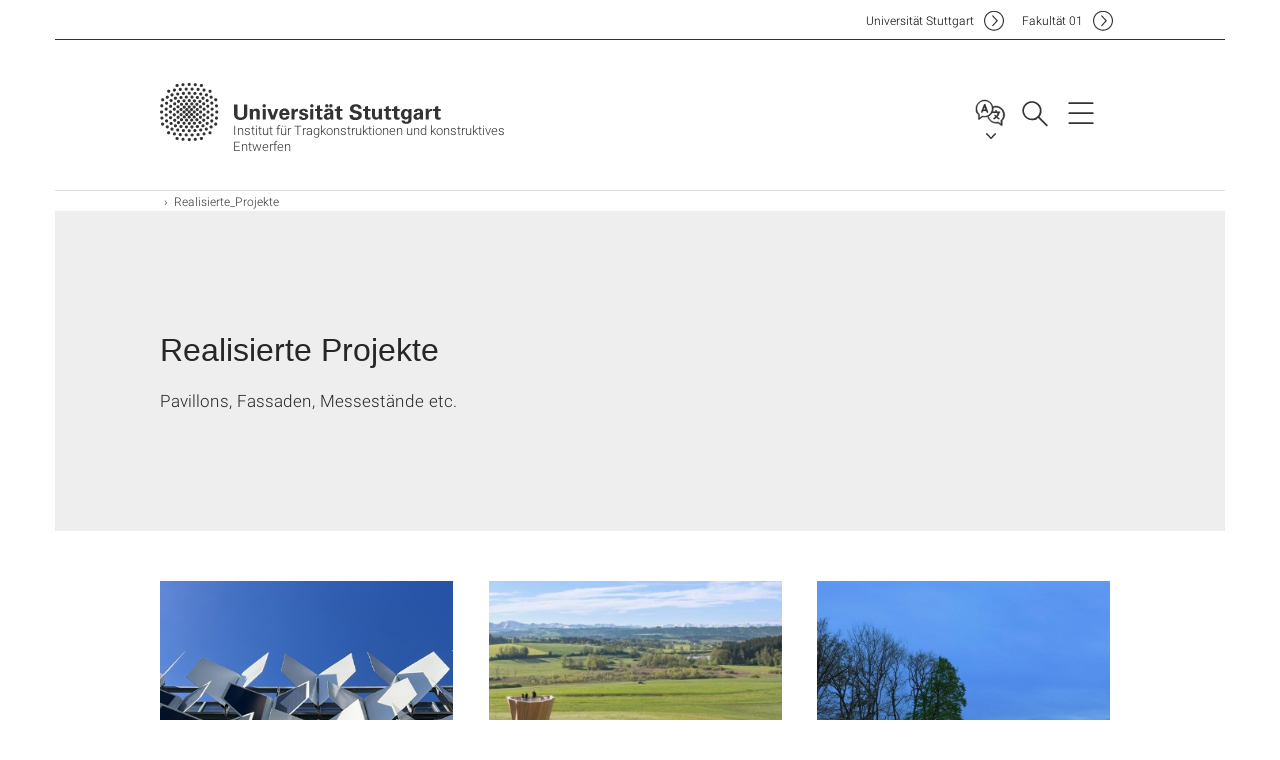

--- FILE ---
content_type: text/html;charset=UTF-8
request_url: https://www.itke.uni-stuttgart.de/de/forschung/realisierte_projekte/
body_size: 64788
content:
<!DOCTYPE html>
<!--[if lt IE 7]>      <html lang="de" class="no-js lt-ie9 lt-ie8 lt-ie7"> <![endif]-->
<!--[if IE 7]>         <html lang="de" class="no-js lt-ie9 lt-ie8"> <![endif]-->
<!--[if IE 8]>         <html lang="de" class="no-js lt-ie9"> <![endif]-->
<!--[if gt IE 8]><!-->


<!--
===================== version="0.1.29" =====================
-->

<html lang="de" class="no-js"> <!--<![endif]-->

<head>

<!-- start metadata (_metadata.hbs) -->
	<meta charset="UTF-8">
	<meta http-equiv="X-UA-Compatible" content="IE=edge"/>
	<meta name="creator" content="TIK" />
	<meta name="Publisher" content="Universität Stuttgart - TIK" />
	<meta name="Copyright" content="Universität Stuttgart" />
	<meta name="Content-language" content="de" />
	<meta name="Page-type" content="Bildungseinrichtung" />
	<meta name="viewport" content="width=device-width, initial-scale=1.0, shrink-to-fit=no"/>
	<meta name="robots" content="index, follow" />
	<meta name="system" content="20.0.18" />
	<meta name="template" content="3.0" />
	<meta name="Description" content="Pavillons, Fassaden, Messestände etc."/>	
	<meta name="og:title" content="Realisierte Projekte | Institut für Tragkonstruktionen und konstruktives Entwerfen | Universität Stuttgart" />
	<meta name="og:description" content="Pavillons, Fassaden, Messestände etc. "/>
	<title>Realisierte Projekte | Institut für Tragkonstruktionen und konstruktives Entwerfen | Universität Stuttgart</title><!-- Ende metadata -->


<!-- Styles-Einbindung (_styles.hbs) -->
	<link rel="apple-touch-icon" sizes="180x180" href="/system/modules/de.stuttgart.uni.v3.basics/resources/favicons/apple-touch-icon.png">
            <link rel="icon" type="image/png" sizes="32x32" href="/system/modules/de.stuttgart.uni.v3.basics/resources/favicons/favicon-32x32.png">
            <link rel="icon" type="image/png" sizes="16x16" href="/system/modules/de.stuttgart.uni.v3.basics/resources/favicons/favicon-16x16.png">
            <link rel="manifest" href="/system/modules/de.stuttgart.uni.v3.basics/resources/favicons/site.webmanifest">
            <link rel="mask-icon" href="/system/modules/de.stuttgart.uni.v3.basics/resources/favicons/safari-pinned-tab.svg" color="#ffffff">
            <meta name="msapplication-TileColor" content="#ffffff">
            <meta name="theme-color" content="#ffffff">
		
<link rel="stylesheet" href="/system/modules/de.stuttgart.uni.v3.basics/resources/css/styles.css" type="text/css" >
<link rel="stylesheet" href="/system/modules/de.stuttgart.uni.v3.basics/resources/css/tik.css" type="text/css" >
<link rel="stylesheet" href="/system/modules/de.stuttgart.uni.v3.basics/resources/css/jquery-ui/jquery-ui-1.11.4.min.css" type="text/css" >
<link rel="stylesheet" href="/system/modules/de.stuttgart.uni.v3.basics/resources/css/fancybox/jquery.fancybox357.min.css" type="text/css" >
<link rel="stylesheet" href="/system/modules/de.stuttgart.uni.v3.basics/resources/css/linkgruppen/linkgruppen.css" type="text/css" >
<link rel="stylesheet" href="/system/modules/de.stuttgart.uni.v3.basics/resources/css/areateaser-bildkacheln.css" type="text/css" >
<link rel="stylesheet" href="/system/modules/de.stuttgart.uni.v3.basics/resources/css/footer/footer.css" type="text/css" ><!-- Ende Styles-Einbindung -->

	<!-- Scripts
	================================================== --> 
	
	
<script src="/system/modules/de.stuttgart.uni.v3.basics/resources/js/bootstrap.js"></script>
<script src="/system/modules/de.stuttgart.uni.v3.basics/resources/js/aperto-bootstrap-ie-workaround.js"></script>
<script src="/system/modules/de.stuttgart.uni.v3.basics/resources/js/tik.js"></script>
<script src="/system/modules/de.stuttgart.uni.v3.basics/resources/js/jquery-ui/jquery-ui-1.11.4.min.js"></script>
<script src="/system/modules/de.stuttgart.uni.filters/resources/js/filters.js"></script>
<script src="/system/modules/de.stuttgart.uni.v3.basics/resources/js/fancybox/jquery.fancybox357.min.js"></script>
<script src="/system/modules/de.stuttgart.uni.v3.basics/resources/js/tippy-popper/popper.min.js"></script>
<script src="/system/modules/de.stuttgart.uni.v3.basics/resources/js/tippy-popper/tippy.min.js"></script>
<script src="/system/modules/de.stuttgart.uni.v3.zsb/resources/videointerview/js/dash.all.min.js"></script><style>
		.page-wrap > #page-complete > .container-fluid > .row > div > .row > .col-xs-12,
		.page-wrap > #page-complete > .container-fluid > .row > div > .row > .col-sm-12,
		.page-wrap > #page-complete > .container-fluid > .row > div > .row > .col-md-12,
		.page-wrap > #page-complete > .container-fluid > .row > div > .row > .col-lg-12,
		.page-wrap > #page-complete > .container > .row > div > .row > .col-xs-12,
		.page-wrap > #page-complete > .container > .row > div > .row > .col-sm-12,
		.page-wrap > #page-complete > .container > .row > div > .row > .col-md-12,
		.page-wrap > #page-complete > .container > .row > div > .row > .col-lg-12 {
			padding: 0;
		}
	</style>
</head>

<body class=" is-no-detailpage  is-not-editmode t30-light lang-de lightgrey-regular">

<!--googleoff: snippet-->
	
	<!-- start skiplinks (_skiplinks.hbs)-->
	<div class="skip">
		<ul>
			<li><a href="#main">zum Inhalt springen</a></li>
			<li><a href="#footer">zum Footer springen</a></li>
		</ul>
	</div>
	<!-- end skiplinks -->

	<!--googleon: snippet-->
	<div  id="header" ><div class="header" data-id="id-63399f66">
      <span data-anchor id="id-63399f66"></span>
              <!-- start header (_header.hbs) -->
              <header class="b-page-header is-subidentity" data-headercontroller="">
                <div class="container">
                  <div class="container-inner">
                    <div class="row">
                      <a class="b-logo" href="https://www.itke.uni-stuttgart.de/de/">
                        <!--[if gt IE 8]><!-->
                          <img class="logo-rectangle" src="/system/modules/de.stuttgart.uni.v3.basics/resources/img/svg/logo-de.svg" alt="Logo: Universität Stuttgart - zur Startseite" />
                        <img class="logo-rectangle-inverted" src="/system/modules/de.stuttgart.uni.v3.basics/resources/img/svg/logo-inverted-de.svg" alt="Logo: Universität Stuttgart - zur Startseite" />
                        <!--<![endif]-->
                        <!--[if lt IE 9]>
                        <img class="logo-rectangle" src="/system/modules/de.stuttgart.uni.v3.basics/resources/img/png/logo-de.png" alt="Logo: Universität Stuttgart - zur Startseite" />
                        <img class="logo-rectangle-inverted" src="/system/modules/de.stuttgart.uni.v3.basics/resources/img/svg/logo-inverted-de.png" alt="Logo: Universität Stuttgart - zur Startseite" />
                        <![endif]-->

                        <span  class="subidentity fontsize-xs">Institut für Tragkonstruktionen und konstruktives Entwerfen</span>
                        </a>
                      <div class="header-box">

                        <div class="mainidentity">
                              <div class="container-inner">
                                <a href="https://www.uni-stuttgart.de/">Uni<span class="hideonmobile">versität Stuttgart </span></a>
                                <a href="https://www.f01.uni-stuttgart.de/">F<span class="hideonmobile">akultät </span>01</a></div>
                            </div>
                            <div class="language">
                          <div class="language-box">
                            <span id="language-menu-title" data-tippy-content="Sprache dieser Seite" data-tippy-placement="left">Sprache dieser Seite</span>

                            <ul id="language-menu-options" aria-labelledby="language-menu-title" role="menu">
                                <li class="current-language"><strong><abbr data-tippy-content="Aktuelle Sprache: Deutsch" data-tippy-placement="left">de</abbr></strong></li>
                                          <li><a id="localelink" href="https://www.itke.uni-stuttgart.de/research/built-projects/" lang="en"><abbr data-tippy-content="Change language: AmericanEnglish" data-tippy-placement="left">en</abbr></a></li></ul>
                            </div>
                        </div>
                        <div id="search" class="search">
                          <button aria-controls="search-box" aria-expanded="false" data-href="#search-box" data-tippy-content="Suche" data-tippy-placement="left"><span>Suche</span>
                          </button>
                        </div>
                        <div class="nav-button">
								<button class="lines-button" aria-controls="main-nav" aria-expanded="false" data-href="#b-page-nav" data-tippy-content="Hauptnavigationspunkte" data-tippy-placement="left">
									<span class="lines">Hauptnavigationspunkte</span>
								</button>
							</div>
						<div class="login-main-desktop"></div>
                      </div>
                    </div>
                  </div>
                </div>
                <!-- Start Suche (_search.hbs) -->
                <div class="search-box js-visible" id="search-box" aria-hidden="true">
                  <h2>Suche</h2>
                  <div class="container" role="tabpanel">
                    <div class="search-box-inner">
                      <form action="https://www.itke.uni-stuttgart.de/search/">
                        <fieldset>
                          <div class="form-label col-sm-12">
                            <label for="global-search">Suche</label>
                            <input type="search" name="q" placeholder="Suche nach Themen, Personen ..." id="global-search" class="autosuggest" />
                          </div>
                          <div class="button">
                            <input aria-label="Starte Suche" type="submit" value="suchen">
                          </div>
                        </fieldset>
                        <input type="hidden" name="lq" value="" />
                        <input type="hidden" name="reloaded" value=""/>                       
                        <input type="hidden" name="restriction" value="false"/>
                        </form>
                    </div>
                  </div>
                </div>
                <!-- Ende Suche -->
                <div class="login-main-mobile js-visible" aria-hidden="false"></div>
                <!-- Ende Login -->
              </header>
              <!-- Ende header -->

              <div class="b-page-nav is-subidentity" id="main-nav" aria-hidden="true">
                <div class="container">
                  <div class="container-inner">
                    <div class="fixed-wrapper">
                      <a class="backto" href="#">zurück</a>
                      <div class="location" aria-hidden="true">
                        <ul>
                          <li class="on"><span></span></li>
                            <li><span></span></li>
                          <li><span></span></li>
                          <li><span></span></li>
                          <li><span></span></li>
                        </ul>
                      </div>
                    </div>

                    <div class="scroll-wrapper">
                      <nav class="main-navigation" aria-label="Haupt-Navigation">
                        <div class="menu-group-box" >
                          <div class="menu-box" data-level="show-level-0">
                            <div class="viewbox" style="position:relative;">
                              <div class="wrapper" style="width: 100%; height: 100%;">
                                <ul class="menu level-0 active-list" id="level-0-0" style="display: block;" aria-expanded="true">
	<li><a href="https://www.itke.uni-stuttgart.de/de/kontakt/">Kontakt</a></li>
	<li><a href="https://www.itke.uni-stuttgart.de/de/publikationen/">Publikationen</a></li>
</ul>
<!-- Navigation: 5.46 µs --></div>

                            </div>
                          </div>
                        </div>
                      </nav>
                      <a href="#closeNavigation" class="close-nav">Navigation schließen</a>
                      </div>

                  </div><!-- container-inner -->
                </div><!--  container -->
              </div></div>
    <script type="module">
      
      import Login from '/system/modules/de.stuttgart.uni.v3.basics/resources/js/login.mjs'
      new Login("de", "", "", "", "", "", "", "", "", true).init()
    </script>
  </div><div id="wrapper" class="is-subidentity">
		<div id="content">
			<main id="main" class="r-main">
				<div class="main__wrapper" data-js-id="container">
                    <noscript>
                        <div class="alert alert-danger">Für die volle Funktionalität dieser Site ist JavaScript notwendig. Hier finden Sie eine <a href="https://enablejavascript.co/" target="_blank">Anleitung zum Aktivieren von JavaScript in Ihrem Browser</a>.</div></noscript>
					<!-- Start Segment -->
					<div class="segment is-border-top">
							<div class="container">
								<div class="container-inner">
									<div class="row">
										<div class="col-md-12">
											<!-- Start Breadcrumb (_breadcrumb.hbs) -->
											<nav class="b-breadscroller--default" data-css="b-breadscroller" data-js-module="breadscroller" aria-label="breadcrumb">
													<!--googleoff: snippet-->
													<h2 class="breadscroller__headline">Position innerhalb des Seitenbaumes</h2>
													<div class="breadscroller__controls" data-js-atom="breadscroller-controls">
														<button class="breadscroller__controls-btn is-back" data-js-atom="breadscroller-controls-back">
															<span>Seitenpfad nach links schieben</span>
														</button>
														<button class="breadscroller__controls-btn is-forward" data-js-atom="breadscroller-controls-forward">
															<span>Seitenpfad nach rechts schieben</span>
														</button>
													</div>
													<!--googleon: snippet-->
													<div class="breadscroller__content" data-js-atom="breadscroller-container">
														<ol class="breadscroller__list" data-js-atom="breadscroller-list">

															<li class="breadscroller__list-item">
																				<a href="https://www.itke.uni-stuttgart.de/de/" class="breadscroller__list-element">Start</a>
																			</li>
																		<li class="breadscroller__list-item">
																							<span class="breadscroller__list-element is-active">Realisierte_Projekte</span>
																						</li>
																					</ol>
													</div>
												</nav>	
												<!-- Ende Breadcrumb -->
											<!-- Breadcrumb: 252 µs --></div>
									</div>
								</div><!--  container-inner -->
							</div><!-- container -->
						</div>
					<!-- End Segment -->

					<div  id="intro" ><div class="introbox pgelement image-element" style="margin-bottom: 30px;" data-id="id-8331dc4a">
			<span data-anchor id="id-8331dc4a"></span>
							
							<div class="segment is-bg-blue intro-regular intro-lightgrey ">
								<div class="container">
									<div class="container-inner">
										<div class="row">
											<div class="c-intro-teaser--default  " data-css="c-intro-teaser">
												<div class="intro-teaser__wrapper">
													<div class="intro-teaser__content col-md-9 col-sm-8 col-xs-12">
														<div class="reverse-order">
															<h1  class="intro-teaser__headline">Realisierte Projekte</h1>
															</div>
														<p >
																Pavillons, Fassaden, Messestände etc.</p>
															</div>
													</div>
											</div>
										</div>
									</div>
								</div>
							</div></div>
	</div><div  id="page-complete" ><div>
		<div class="segment colsfullwidth  ">
  <div class="container "><div class="col-md-12 oc-container-column" ><div class="storyteaser dynamic_linkgroups" style="margin-bottom: 30px;" data-id="id-2abbe0ee">
						<span data-anchor="" id="id-2abbe0ee"></span>
				
				<div id="2abbe0ee" class="container linkgruppe">

					<div class="container-inner">

						<style>
						@media (min-width: 992px) {
							.linkgruppe .row.flexrow > .flexcol.col-sm-6.col-md-12.picture--left {
								width: 100%;
							}
							.linkgruppe .st_extended.col-sm-6.col-md-12.picture--left [data-css="c-story-teaser"] {
								position: relative;
								width: 100%;
								height: 300px;
								margin-bottom: 50px;
							}
							.linkgruppe .st_extended.col-sm-6.col-md-12.picture--left [data-css="c-story-teaser"]::after {
								content: '';
								display: block;
								width: 80%;
								height: 1px;
								position: relative;
								left: 10%;
								bottom: -20px;
								background-color: #DDDDDD;
							}
							.linkgruppe .st_extended.col-sm-6.col-md-12.picture--left [data-css="c-story-teaser"] .story-teaser__link {
								width: 100%;
								height: 300px;
								display: flex;
								flex-wrap: wrap;
							}
							.linkgruppe .st_extended.col-sm-6.col-md-12.picture--left [data-css="c-story-teaser"] .story-teaser__link:hover {
								background: #EEEEEE;
							}
							.linkgruppe .st_extended.col-sm-6.col-md-12.picture--left [data-css="c-story-teaser"] .story-teaser__link:hover .story-teaser__content {
								background: transparent;
							}
							.linkgruppe .st_extended.col-sm-6.col-md-12.picture--left .story-teaser__figure {
								width: 280px;
								height: 280px;
							}
							.linkgruppe .st_extended.col-sm-6.col-md-12.picture--left .c-figure--story-teaser img {
								position: relative;
								top: 10px;
								left: 10px;
								max-width: 280px;
								max-height: 280px;
							}
							.linkgruppe .st_extended.col-sm-6.col-md-12.picture--left.ar4x3 .c-figure--story-teaser img {
								max-height: 210px;
								top: 45px;
								left: 35px;
							}
							.linkgruppe .st_extended.col-sm-6.col-md-12.picture--left .story-teaser__content {
								position: relative;
								width: calc(100% - 280px - 110px);
								height: auto;
								left: 0;
								margin: auto 30px auto 60px;
								vertical-align: middle;
								background-color: transparent;
								color: #323232;
								border-radius: 0;
							}
							.linkgruppe .st_extended.col-sm-6.col-md-12.picture--left .story-teaser__content h3 {
								text-decoration: underline;
							}
							.linkgruppe .st_extended.col-sm-6.col-md-12.picture--left .story-teaser__content h3, 
							.linkgruppe .st_extended.col-sm-6.col-md-12.picture--left .story-teaser__content p {
								position: relative;
								width: unset;
								height: unset;
								left: 0;
								top: 0;
								transform: none;
								text-align: left;
								color: #323232;
							}
							.linkgruppe .st_extended.col-sm-6.col-md-12.picture--left .story-teaser__link:hover .story-teaser__content p {
								text-decoration: underline;
							}
						}
						</style>

						<div class="row flexrow">

							<div class="col-xs-12 col-sm-6 col-md-4 st_extended flexcol squared">
											<div class="b-teaser ">
												<div class="teaser__wrapper">
													<div class="teaser-box" data-css="c-story-teaser">
												<a href="https://www.itke.uni-stuttgart.de/de/forschung/realisierte_projekte/flectoline_fassade/" class="story-teaser__link dl-kacheln">
													<div class="story-teaser__figure">
														<figure class="c-figure--story-teaser">
															<div>
																<picture class="c-picture" data-css="c-picture">
	<img src="https://www.itke.uni-stuttgart.de/.content/fotostrecken_v3/FlectoLine_Slider_Intro/Flectoline_Facade_002_slider.jpg?__scale=w:370,h:370,cx:198,cy:0,cw:563,ch:563" style=""  alt=""/>
</picture>
</div>
														</figure>
													</div>
													<div class="story-teaser__content">
														<h3 class="story-teaser__headline dl-kacheln">
															FlectoLine-Fassade, Freiburg, 2024</h3>
														</div>
												</a>
											</div></div>
											</div>
										</div>
									<div class="col-xs-12 col-sm-6 col-md-4 st_extended flexcol squared">
											<div class="b-teaser ">
												<div class="teaser__wrapper">
													<div class="teaser-box" data-css="c-story-teaser">
												<a href="https://www.itke.uni-stuttgart.de/de/forschung/realisierte_projekte/wangen-turm/" class="story-teaser__link dl-kacheln">
													<div class="story-teaser__figure">
														<figure class="c-figure--story-teaser">
															<div>
																<picture class="c-picture" data-css="c-picture">
	<img src="https://www.itke.uni-stuttgart.de/.content/fotostrecken_v3/WangenTower_Intro/WangenTower_Intro.jpg?__scale=w:370,h:370,cx:197,cy:0,cw:683,ch:683" style=""  alt=""/>
</picture>
</div>
														</figure>
													</div>
													<div class="story-teaser__content">
														<h3 class="story-teaser__headline dl-kacheln">
															Wangen-Turm, Landesgartenschau Wangen im Allgäu, 2024</h3>
														</div>
												</a>
											</div></div>
											</div>
										</div>
									<div class="col-xs-12 col-sm-6 col-md-4 st_extended flexcol squared">
											<div class="b-teaser ">
												<div class="teaser__wrapper">
													<div class="teaser-box" data-css="c-story-teaser">
												<a href="https://www.itke.uni-stuttgart.de/de/forschung/realisierte_projekte/hybrid-flachs-pavillon/" class="story-teaser__link dl-kacheln">
													<div class="story-teaser__figure">
														<figure class="c-figure--story-teaser">
															<div>
																<picture class="c-picture" data-css="c-picture">
	<img src="https://www.itke.uni-stuttgart.de/.content/fotostrecken_v3/HybridFlaxPavilion_Intro/Hybrid_Flax-Pavilion_Intro.jpg?__scale=w:370,h:370,cx:387,cy:0,cw:1218,ch:1218" style=""  alt=""/>
</picture>
</div>
														</figure>
													</div>
													<div class="story-teaser__content">
														<h3 class="story-teaser__headline dl-kacheln">
															Hybrid-Flachs-Pavillon, Wangen im Allgäu, 2024</h3>
														</div>
												</a>
											</div></div>
											</div>
										</div>
									<div class="col-xs-12 col-sm-6 col-md-4 st_extended flexcol squared">
											<div class="b-teaser ">
												<div class="teaser__wrapper">
													<div class="teaser-box" data-css="c-story-teaser">
												<a href="https://www.itke.uni-stuttgart.de/de/forschung/realisierte_projekte/livmats-bionische-schale/" class="story-teaser__link dl-kacheln">
													<div class="story-teaser__figure">
														<figure class="c-figure--story-teaser">
															<div>
																<picture class="c-picture" data-css="c-picture">
	<img src="https://www.itke.uni-stuttgart.de/.content/fotostrecken_v3/ICD-ITKE-FIT2023_van_Grachten/ICD_ITKE-FIT2023_CvdG_01.jpg?__scale=w:370,h:370,cx:253,cy:0,cw:1013,ch:1013" style=""  alt=""/>
</picture>
</div>
														</figure>
													</div>
													<div class="story-teaser__content">
														<h3 class="story-teaser__headline dl-kacheln">
															livMatS Bionische Schale, Freiburg, 2023</h3>
														</div>
												</a>
											</div></div>
											</div>
										</div>
									<div class="col-xs-12 col-sm-6 col-md-4 st_extended flexcol squared">
											<div class="b-teaser ">
												<div class="teaser__wrapper">
													<div class="teaser-box" data-css="c-story-teaser">
												<a href="https://www.itke.uni-stuttgart.de/de/forschung/realisierte_projekte/biomat_time_space_existence_de/" class="story-teaser__link dl-kacheln">
													<div class="story-teaser__figure">
														<figure class="c-figure--story-teaser">
															<div>
																<picture class="c-picture" data-css="c-picture">
	<img src="https://www.itke.uni-stuttgart.de/.content/fotostrecken_v3/BioMat_Time_Space_Existence/VeniceBiennial2023_ECC_BioMat-4.jpg?__scale=w:370,h:370,cx:640,cy:0,cw:2560,ch:2560" style=""  alt=""/>
</picture>
</div>
														</figure>
													</div>
													<div class="story-teaser__content">
														<h3 class="story-teaser__headline dl-kacheln">
															BioMat bei TIME SPACE EXISTENCE, Venedig, 2023</h3>
														</div>
												</a>
											</div></div>
											</div>
										</div>
									<div class="col-xs-12 col-sm-6 col-md-4 st_extended flexcol squared">
											<div class="b-teaser ">
												<div class="teaser__wrapper">
													<div class="teaser-box" data-css="c-story-teaser">
												<a href="https://www.itke.uni-stuttgart.de/de/forschung/realisierte_projekte/living-prototypes/" class="story-teaser__link dl-kacheln">
													<div class="story-teaser__figure">
														<figure class="c-figure--story-teaser">
															<div>
																<picture class="c-picture" data-css="c-picture">
	<img src="https://www.itke.uni-stuttgart.de/.content/fotostrecken_v3/Living_Prototypes_2/IMG_4943.jpg?__scale=w:370,h:370,cx:250,cy:0,cw:1500,ch:1500" style=""  alt=""/>
</picture>
</div>
														</figure>
													</div>
													<div class="story-teaser__content">
														<h3 class="story-teaser__headline dl-kacheln">
															Living Prototypes 2022</h3>
														</div>
												</a>
											</div></div>
											</div>
										</div>
									<div class="col-xs-12 col-sm-6 col-md-4 st_extended flexcol squared">
											<div class="b-teaser ">
												<div class="teaser__wrapper">
													<div class="teaser-box" data-css="c-story-teaser">
												<a href="https://www.itke.uni-stuttgart.de/de/forschung/realisierte_projekte/bamx-pavillon/" class="story-teaser__link dl-kacheln">
													<div class="story-teaser__figure">
														<figure class="c-figure--story-teaser">
															<div>
																<picture class="c-picture" data-css="c-picture">
	<img src="https://www.itke.uni-stuttgart.de/.content/fotostrecken_v3/BAM_X_Pavilion_2/1W0A9861-copy.JPG?__scale=w:370,h:370,cx:333,cy:0,cw:1333,ch:1333" style=""  alt=""/>
</picture>
</div>
														</figure>
													</div>
													<div class="story-teaser__content">
														<h3 class="story-teaser__headline dl-kacheln">
															BamX! Pavillon, EPFL Lausanne, 2022</h3>
														</div>
												</a>
											</div></div>
											</div>
										</div>
									<div class="col-xs-12 col-sm-6 col-md-4 st_extended flexcol squared">
											<div class="b-teaser ">
												<div class="teaser__wrapper">
													<div class="teaser-box" data-css="c-story-teaser">
												<a href="https://www.itke.uni-stuttgart.de/de/forschung/realisierte_projekte/fibrous-tectonics/" class="story-teaser__link dl-kacheln">
													<div class="story-teaser__figure">
														<figure class="c-figure--story-teaser">
															<div>
																<picture class="c-picture" data-css="c-picture">
	<img src="https://www.itke.uni-stuttgart.de/.content/fotostrecken_v3/Fibrous_Tectonics_Rom/MAXXI-1.jpg?__scale=w:370,h:370,cx:300,cy:0,cw:1200,ch:1200" style=""  alt=""/>
</picture>
</div>
														</figure>
													</div>
													<div class="story-teaser__content">
														<h3 class="story-teaser__headline dl-kacheln">
															Fibrous Tectonics 2022</h3>
														</div>
												</a>
											</div></div>
											</div>
										</div>
									<div class="col-xs-12 col-sm-6 col-md-4 st_extended flexcol squared">
											<div class="b-teaser ">
												<div class="teaser__wrapper">
													<div class="teaser-box" data-css="c-story-teaser">
												<a href="https://www.itke.uni-stuttgart.de/de/forschung/realisierte_projekte/biomat-pavillon-2021-leichtpro-schale/" class="story-teaser__link dl-kacheln">
													<div class="story-teaser__figure">
														<figure class="c-figure--story-teaser">
															<div>
																<picture class="c-picture" data-css="c-picture">
	<img src="https://www.itke.uni-stuttgart.de/.content/fotostrecken_v3/BioMat-Pavilion-2021/1_BioMat-Pavilion-2021_1.jpg?__scale=w:370,h:370,cx:337,cy:0,cw:1325,ch:1325" style=""  alt=""/>
</picture>
</div>
														</figure>
													</div>
													<div class="story-teaser__content">
														<h3 class="story-teaser__headline dl-kacheln">
															BioMat-Pavillon 2021: LeichtPro-Schale</h3>
														</div>
												</a>
											</div></div>
											</div>
										</div>
									<div class="col-xs-12 col-sm-6 col-md-4 st_extended flexcol squared">
											<div class="b-teaser ">
												<div class="teaser__wrapper">
													<div class="teaser-box" data-css="c-story-teaser">
												<a href="https://www.itke.uni-stuttgart.de/de/forschung/realisierte_projekte/maison-fibre-2021/" class="story-teaser__link dl-kacheln">
													<div class="story-teaser__figure">
														<figure class="c-figure--story-teaser">
															<div>
																<picture class="c-picture" data-css="c-picture">
	<img src="https://www.itke.uni-stuttgart.de/.content/fotostrecken_v3/Maison_Fibre_2021_ICD_ITKE_IntCDC_News/MaisonFibre_Photo_31_Exterior_04_4_3.jpg?__scale=w:370,h:370,cx:250,cy:0,cw:1500,ch:1500" style=""  alt=""/>
</picture>
</div>
														</figure>
													</div>
													<div class="story-teaser__content">
														<h3 class="story-teaser__headline dl-kacheln">
															Maison Fibre 2021</h3>
														</div>
												</a>
											</div></div>
											</div>
										</div>
									<div class="col-xs-12 col-sm-6 col-md-4 st_extended flexcol squared">
											<div class="b-teaser ">
												<div class="teaser__wrapper">
													<div class="teaser-box" data-css="c-story-teaser">
												<a href="https://www.itke.uni-stuttgart.de/de/forschung/realisierte_projekte/biomat-mockup-2020/" class="story-teaser__link dl-kacheln">
													<div class="story-teaser__figure">
														<figure class="c-figure--story-teaser">
															<div>
																<picture class="c-picture" data-css="c-picture">
	<img src="https://www.itke.uni-stuttgart.de/.content/fotostrecken_v3/BioMat_Mockup_2020/_MG_9815-Edit-min_copyright_BioMat_ITKE_University_of_Stuttgart.jpg?__scale=w:370,h:370,cx:333,cy:0,cw:1333,ch:1333" style=""  alt=""/>
</picture>
</div>
														</figure>
													</div>
													<div class="story-teaser__content">
														<h3 class="story-teaser__headline dl-kacheln">
															BioMat Flat to Spatial Mockup 2020</h3>
														</div>
												</a>
											</div></div>
											</div>
										</div>
									<div class="col-xs-12 col-sm-6 col-md-4 st_extended flexcol squared">
											<div class="b-teaser ">
												<div class="teaser__wrapper">
													<div class="teaser-box" data-css="c-story-teaser">
												<a href="https://www.itke.uni-stuttgart.de/de/forschung/realisierte_projekte/tailored-biocomposite-mock-up-2019/" class="story-teaser__link dl-kacheln">
													<div class="story-teaser__figure">
														<figure class="c-figure--story-teaser">
															<div>
																<picture class="c-picture" data-css="c-picture">
	<img src="https://www.itke.uni-stuttgart.de/img/gallery/Tailored-Biocomposite/1.jpg?__scale=w:370,h:370,cx:336,cy:0,cw:1328,ch:1328" style=""  alt=""/>
</picture>
</div>
														</figure>
													</div>
													<div class="story-teaser__content">
														<h3 class="story-teaser__headline dl-kacheln">
															Maßgeschneidertes Biokomposit-Mock-up 2019</h3>
														</div>
												</a>
											</div></div>
											</div>
										</div>
									<div class="col-xs-12 col-sm-6 col-md-4 st_extended flexcol squared">
											<div class="b-teaser ">
												<div class="teaser__wrapper">
													<div class="teaser-box" data-css="c-story-teaser">
												<a href="https://www.itke.uni-stuttgart.de/de/forschung/realisierte_projekte/urbach-tower/" class="story-teaser__link dl-kacheln">
													<div class="story-teaser__figure">
														<figure class="c-figure--story-teaser">
															<div>
																<picture class="c-picture" data-css="c-picture">
	<img src="https://www.itke.uni-stuttgart.de/img/gallery/URBACH/ICD_ITKE/URBACH_TOWER_Photos_04.jpg?__scale=w:370,h:370,cx:437,cy:0,cw:1125,ch:1125" style=""  alt=""/>
</picture>
</div>
														</figure>
													</div>
													<div class="story-teaser__content">
														<h3 class="story-teaser__headline dl-kacheln">
															Urbachturm</h3>
														</div>
												</a>
											</div></div>
											</div>
										</div>
									<div class="col-xs-12 col-sm-6 col-md-4 st_extended flexcol squared">
											<div class="b-teaser ">
												<div class="teaser__wrapper">
													<div class="teaser-box" data-css="c-story-teaser">
												<a href="https://www.itke.uni-stuttgart.de/de/forschung/realisierte_projekte/buga-wood-pavilion-2019/" class="story-teaser__link dl-kacheln">
													<div class="story-teaser__figure">
														<figure class="c-figure--story-teaser">
															<div>
																<picture class="c-picture" data-css="c-picture">
	<img src="https://www.itke.uni-stuttgart.de/img/gallery/BUGA_Wood/01_BUGA_Wood_Pavilion_c_ICD_ITKE.jpg?__scale=w:370,h:370,cx:266,cy:0,cw:1067,ch:1067" style=""  alt=""/>
</picture>
</div>
														</figure>
													</div>
													<div class="story-teaser__content">
														<h3 class="story-teaser__headline dl-kacheln">
															BUGA Holzpavillon 2019</h3>
														</div>
												</a>
											</div></div>
											</div>
										</div>
									<div class="col-xs-12 col-sm-6 col-md-4 st_extended flexcol squared">
											<div class="b-teaser ">
												<div class="teaser__wrapper">
													<div class="teaser-box" data-css="c-story-teaser">
												<a href="https://www.itke.uni-stuttgart.de/de/forschung/realisierte_projekte/buga-fibre-pavilion-2019/" class="story-teaser__link dl-kacheln">
													<div class="story-teaser__figure">
														<figure class="c-figure--story-teaser">
															<div>
																<picture class="c-picture" data-css="c-picture">
	<img src="https://www.itke.uni-stuttgart.de/img/gallery/BUGA_Fibre/ICD_ITKE/ICD-ITKE_BugaFiber2019_06.jpg?__scale=w:370,h:370,cx:266,cy:0,cw:1067,ch:1067" style=""  alt=""/>
</picture>
</div>
														</figure>
													</div>
													<div class="story-teaser__content">
														<h3 class="story-teaser__headline dl-kacheln">
															BUGA Faserpavillon 2019</h3>
														</div>
												</a>
											</div></div>
											</div>
										</div>
									<div class="col-xs-12 col-sm-6 col-md-4 st_extended flexcol squared">
											<div class="b-teaser ">
												<div class="teaser__wrapper">
													<div class="teaser-box" data-css="c-story-teaser">
												<a href="https://www.itke.uni-stuttgart.de/de/forschung/realisierte_projekte/fibre-facade-prototype/" class="story-teaser__link dl-kacheln">
													<div class="story-teaser__figure">
														<figure class="c-figure--story-teaser">
															<div>
																<picture class="c-picture" data-css="c-picture">
	<img src="https://www.itke.uni-stuttgart.de/img/gallery/Fibre_Facade/01-Completed-Fibre-Facade_1200_1048.jpg?__scale=w:370,h:370,cx:76,cy:0,cw:1048,ch:1048" style=""  alt=""/>
</picture>
</div>
														</figure>
													</div>
													<div class="story-teaser__content">
														<h3 class="story-teaser__headline dl-kacheln">
															Faserfassade</h3>
														</div>
												</a>
											</div></div>
											</div>
										</div>
									<div class="col-xs-12 col-sm-6 col-md-4 st_extended flexcol squared">
											<div class="b-teaser ">
												<div class="teaser__wrapper">
													<div class="teaser-box" data-css="c-story-teaser">
												<a href="https://www.itke.uni-stuttgart.de/de/forschung/realisierte_projekte/computational-bamboo-iaac/" class="story-teaser__link dl-kacheln">
													<div class="story-teaser__figure">
														<figure class="c-figure--story-teaser">
															<div>
																<picture class="c-picture" data-css="c-picture">
	<img src="https://www.itke.uni-stuttgart.de/img/gallery/Computational_Bamboo_2018/ComputationalBamboo_06_800_450.jpg?__scale=w:370,h:370,cx:175,cy:0,cw:450,ch:450" style=""  alt=""/>
</picture>
</div>
														</figure>
													</div>
													<div class="story-teaser__content">
														<h3 class="story-teaser__headline dl-kacheln">
															Computerbasierter Bambus IAAC</h3>
														</div>
												</a>
											</div></div>
											</div>
										</div>
									<div class="col-xs-12 col-sm-6 col-md-4 st_extended flexcol squared">
											<div class="b-teaser ">
												<div class="teaser__wrapper">
													<div class="teaser-box" data-css="c-story-teaser">
												<a href="https://www.itke.uni-stuttgart.de/de/forschung/realisierte_projekte/biocomposites-experimental-pavilion-/" class="story-teaser__link dl-kacheln">
													<div class="story-teaser__figure">
														<figure class="c-figure--story-teaser">
															<div>
																<picture class="c-picture" data-css="c-picture">
	<img src="https://www.itke.uni-stuttgart.de/img/gallery/Biocomposites-Experimental-Pavilion-/Photos_Kristina/_DSC0682.jpg?__scale=w:370,h:370,cx:332,cy:0,cw:1335,ch:1335" style=""  alt=""/>
</picture>
</div>
														</figure>
													</div>
													<div class="story-teaser__content">
														<h3 class="story-teaser__headline dl-kacheln">
															Experimenteller Pavillon aus Biokompositen 2018</h3>
														</div>
												</a>
											</div></div>
											</div>
										</div>
									<div class="col-xs-12 col-sm-6 col-md-4 st_extended flexcol squared">
											<div class="b-teaser ">
												<div class="teaser__wrapper">
													<div class="teaser-box" data-css="c-story-teaser">
												<a href="https://www.itke.uni-stuttgart.de/de/forschung/realisierte_projekte/green-walls-in-urban-environment/" class="story-teaser__link dl-kacheln">
													<div class="story-teaser__figure">
														<figure class="c-figure--story-teaser">
															<div>
																<picture class="c-picture" data-css="c-picture">
	<img src="https://www.itke.uni-stuttgart.de/img/gallery/GREEN_WALLS/ITKE/DSC5298_1.jpg?__scale=w:370,h:370,cx:250,cy:0,cw:1000,ch:1000" style=""  alt=""/>
</picture>
</div>
														</figure>
													</div>
													<div class="story-teaser__content">
														<h3 class="story-teaser__headline dl-kacheln">
															Grüne Wände</h3>
														</div>
												</a>
											</div></div>
											</div>
										</div>
									<div class="col-xs-12 col-sm-6 col-md-4 st_extended flexcol squared">
											<div class="b-teaser ">
												<div class="teaser__wrapper">
													<div class="teaser-box" data-css="c-story-teaser">
												<a href="https://www.itke.uni-stuttgart.de/de/forschung/realisierte_projekte/flectofold-demonstrator/" class="story-teaser__link dl-kacheln">
													<div class="story-teaser__figure">
														<figure class="c-figure--story-teaser">
															<div>
																<picture class="c-picture" data-css="c-picture">
	<img src="https://www.itke.uni-stuttgart.de/img/gallery/Flectofold/FlectoFold_20180629_Demonstrator_04_web.jpg?__scale=w:370,h:370,cx:200,cy:0,cw:800,ch:800" style=""  alt=""/>
</picture>
</div>
														</figure>
													</div>
													<div class="story-teaser__content">
														<h3 class="story-teaser__headline dl-kacheln">
															FLECTOFOLD Demonstrator</h3>
														</div>
												</a>
											</div></div>
											</div>
										</div>
									<div class="col-xs-12 col-sm-6 col-md-4 st_extended flexcol squared">
											<div class="b-teaser ">
												<div class="teaser__wrapper">
													<div class="teaser-box" data-css="c-story-teaser">
												<a href="https://www.itke.uni-stuttgart.de/de/forschung/realisierte_projekte/elytra-filament-pavilion-vitra-campus/" class="story-teaser__link dl-kacheln">
													<div class="story-teaser__figure">
														<figure class="c-figure--story-teaser">
															<div>
																<picture class="c-picture" data-css="c-picture">
	<img src="https://www.itke.uni-stuttgart.de/img/gallery/Vitra_Elytra/Com_Vitra_VitraCampus_Air_Project_C-JulienLanoo_2017021120250-copy.jpg?__scale=w:370,h:370,cx:216,cy:0,cw:867,ch:867" style=""  alt=""/>
</picture>
</div>
														</figure>
													</div>
													<div class="story-teaser__content">
														<h3 class="story-teaser__headline dl-kacheln">
															Elytra Faserpavillon, Vitra Campus 2017</h3>
														</div>
												</a>
											</div></div>
											</div>
										</div>
									<div class="col-xs-12 col-sm-6 col-md-4 st_extended flexcol squared">
											<div class="b-teaser ">
												<div class="teaser__wrapper">
													<div class="teaser-box" data-css="c-story-teaser">
												<a href="https://www.itke.uni-stuttgart.de/de/forschung/realisierte_projekte/elytra-filament-pavilionvictoria-and-albert-museum-london-2016/" class="story-teaser__link dl-kacheln">
													<div class="story-teaser__figure">
														<figure class="c-figure--story-teaser">
															<div>
																<picture class="c-picture" data-css="c-picture">
	<img src="https://www.itke.uni-stuttgart.de/img/gallery/V_AND_A/Halbe/RH2456-0054-1.jpg?__scale=w:370,h:370,cx:200,cy:0,cw:1190,ch:1190" style=""  alt=""/>
</picture>
</div>
														</figure>
													</div>
													<div class="story-teaser__content">
														<h3 class="story-teaser__headline dl-kacheln">
															Elytra Faserpavillon, Victoria and Albert Museum, London 2016</h3>
														</div>
												</a>
											</div></div>
											</div>
										</div>
									<div class="col-xs-12 col-sm-6 col-md-4 st_extended flexcol squared">
											<div class="b-teaser ">
												<div class="teaser__wrapper">
													<div class="teaser-box" data-css="c-story-teaser">
												<a href="https://www.itke.uni-stuttgart.de/de/forschung/realisierte_projekte/bend9/" class="story-teaser__link dl-kacheln">
													<div class="story-teaser__figure">
														<figure class="c-figure--story-teaser">
															<div>
																<picture class="c-picture" data-css="c-picture">
	<img src="https://www.itke.uni-stuttgart.de/img/gallery/Bend9/2280-B9_IMG_09_kl.jpg?__scale=w:370,h:370,cx:100,cy:0,cw:399,ch:399" style=""  alt=""/>
</picture>
</div>
														</figure>
													</div>
													<div class="story-teaser__content">
														<h3 class="story-teaser__headline dl-kacheln">
															Bend9 Biegeaktives Design an Pier 9, San Francisco</h3>
														</div>
												</a>
											</div></div>
											</div>
										</div>
									<div class="col-xs-12 col-sm-6 col-md-4 st_extended flexcol squared">
											<div class="b-teaser ">
												<div class="teaser__wrapper">
													<div class="teaser-box" data-css="c-story-teaser">
												<a href="https://www.itke.uni-stuttgart.de/de/forschung/realisierte_projekte/fairstand/" class="story-teaser__link dl-kacheln">
													<div class="story-teaser__figure">
														<figure class="c-figure--story-teaser">
															<div>
																<picture class="c-picture" data-css="c-picture">
	<img src="https://www.itke.uni-stuttgart.de/img/gallery/Fairstand/UNI_HanoverMesse_20160426_0025.jpg?__scale=w:370,h:370,cx:243,cy:0,cw:1000,ch:1000" style=""  alt=""/>
</picture>
</div>
														</figure>
													</div>
													<div class="story-teaser__content">
														<h3 class="story-teaser__headline dl-kacheln">
															Messestand der Universität Stuttgart, Hannover Messe 2015</h3>
														</div>
												</a>
											</div></div>
											</div>
										</div>
									<div class="col-xs-12 col-sm-6 col-md-4 st_extended flexcol squared">
											<div class="b-teaser ">
												<div class="teaser__wrapper">
													<div class="teaser-box" data-css="c-story-teaser">
												<a href="https://www.itke.uni-stuttgart.de/de/forschung/realisierte_projekte/exhibit-on-glsstec-2014/" class="story-teaser__link dl-kacheln">
													<div class="story-teaser__figure">
														<figure class="c-figure--story-teaser">
															<div>
																<picture class="c-picture" data-css="c-picture">
	<img src="https://www.itke.uni-stuttgart.de/img/gallery/Exhibit_glasstec_2014/2156-exhibition_2_web.jpg?__scale=w:370,h:370,cx:0,cy:48,cw:503,ch:503" style=""  alt=""/>
</picture>
</div>
														</figure>
													</div>
													<div class="story-teaser__content">
														<h3 class="story-teaser__headline dl-kacheln">
															Ausstellungsstück auf der Glasstec, Düsseldorf 2014</h3>
														</div>
												</a>
											</div></div>
											</div>
										</div>
									<div class="col-xs-12 col-sm-6 col-md-4 st_extended flexcol squared">
											<div class="b-teaser ">
												<div class="teaser__wrapper">
													<div class="teaser-box" data-css="c-story-teaser">
												<a href="https://www.itke.uni-stuttgart.de/de/forschung/realisierte_projekte/landesgartenschau-exhibition-hall-2014/" class="story-teaser__link dl-kacheln">
													<div class="story-teaser__figure">
														<figure class="c-figure--story-teaser">
															<div>
																<picture class="c-picture" data-css="c-picture">
	<img src="https://www.itke.uni-stuttgart.de/img/gallery/LAGA/ICD_ITKE/folie36.jpg?__scale=w:370,h:370,cx:100,cy:0,cw:600,ch:600" style=""  alt=""/>
</picture>
</div>
														</figure>
													</div>
													<div class="story-teaser__content">
														<h3 class="story-teaser__headline dl-kacheln">
															Ausstellungspavillon auf der Landesgartenschau 2014</h3>
														</div>
												</a>
											</div></div>
											</div>
										</div>
									<div class="col-xs-12 col-sm-6 col-md-4 st_extended flexcol squared">
											<div class="b-teaser ">
												<div class="teaser__wrapper">
													<div class="teaser-box" data-css="c-story-teaser">
												<a href="https://www.itke.uni-stuttgart.de/de/forschung/realisierte_projekte/arbo-skin/" class="story-teaser__link dl-kacheln">
													<div class="story-teaser__figure">
														<figure class="c-figure--story-teaser">
															<div>
																<picture class="c-picture" data-css="c-picture">
	<img src="https://www.itke.uni-stuttgart.de/img/gallery/ArboSkin/ArboSkin-Bioplastics-Facade-Mock-Up-by-ITKE_sq.jpg?__scale=w:370,h:370,cx:0,cy:0,cw:468,ch:468" style=""  alt=""/>
</picture>
</div>
														</figure>
													</div>
													<div class="story-teaser__content">
														<h3 class="story-teaser__headline dl-kacheln">
															ArboSkin, Stuttgart 2013</h3>
														</div>
												</a>
											</div></div>
											</div>
										</div>
									<div class="col-xs-12 col-sm-6 col-md-4 st_extended flexcol squared">
											<div class="b-teaser ">
												<div class="teaser__wrapper">
													<div class="teaser-box" data-css="c-story-teaser">
												<a href="https://www.itke.uni-stuttgart.de/de/forschung/realisierte_projekte/moss-module/" class="story-teaser__link dl-kacheln">
													<div class="story-teaser__figure">
														<figure class="c-figure--story-teaser">
															<div>
																<picture class="c-picture" data-css="c-picture">
	<img src="https://www.itke.uni-stuttgart.de/img/gallery/Moosmodul/2004-DSC_0033-bb.jpg?__scale=w:370,h:370,cx:25,cy:0,cw:520,ch:520" style=""  alt=""/>
</picture>
</div>
														</figure>
													</div>
													<div class="story-teaser__content">
														<h3 class="story-teaser__headline dl-kacheln">
															Biokunststoff-Moos-Modul, Messestand, HannoverMesse 2013</h3>
														</div>
												</a>
											</div></div>
											</div>
										</div>
									<div class="col-xs-12 col-sm-6 col-md-4 st_extended flexcol squared">
											<div class="b-teaser ">
												<div class="teaser__wrapper">
													<div class="teaser-box" data-css="c-story-teaser">
												<a href="https://www.itke.uni-stuttgart.de/de/forschung/realisierte_projekte/binding-active-membrane-structur/" class="story-teaser__link dl-kacheln">
													<div class="story-teaser__figure">
														<figure class="c-figure--story-teaser">
															<div>
																<picture class="c-picture" data-css="c-picture">
	<img src="https://www.itke.uni-stuttgart.de/img/gallery/Bending_Active_Membrane_Structure/438-schirm2.jpg?__scale=w:370,h:370,cx:131,cy:0,cw:525,ch:525" style=""  alt=""/>
</picture>
</div>
														</figure>
													</div>
													<div class="story-teaser__content">
														<h3 class="story-teaser__headline dl-kacheln">
															Biegeaktive Membrankonstruktion 2011</h3>
														</div>
												</a>
											</div></div>
											</div>
										</div>
									<div class="col-xs-12 col-sm-6 col-md-4 st_extended flexcol squared">
											<div class="b-teaser ">
												<div class="teaser__wrapper">
													<div class="teaser-box" data-css="c-story-teaser">
												<a href="https://www.itke.uni-stuttgart.de/de/forschung/realisierte_projekte/la-tour-de-larchitecte/" class="story-teaser__link dl-kacheln">
													<div class="story-teaser__figure">
														<figure class="c-figure--story-teaser">
															<div>
																<picture class="c-picture" data-css="c-picture">
	<img src="https://www.itke.uni-stuttgart.de/img/gallery/La_Tour_de_L_Architecte/1911-1-13-0_Textile-Hybrid-Complete-GOPR2013_JL.jpg?__scale=w:370,h:370,cx:100,cy:0,cw:600,ch:600" style=""  alt=""/>
</picture>
</div>
														</figure>
													</div>
													<div class="story-teaser__content">
														<h3 class="story-teaser__headline dl-kacheln">
															M1 2012: La Tour de L' Architecte</h3>
														</div>
												</a>
											</div></div>
											</div>
										</div>
									<div class="col-xs-12 col-sm-6 col-md-4 st_extended flexcol squared">
											<div class="b-teaser ">
												<div class="teaser__wrapper">
													<div class="teaser-box" data-css="c-story-teaser">
												<a href="https://www.itke.uni-stuttgart.de/de/forschung/realisierte_projekte/road-bridge-with-frp-decks/" class="story-teaser__link dl-kacheln">
													<div class="story-teaser__figure">
														<figure class="c-figure--story-teaser">
															<div>
																<picture class="c-picture" data-css="c-picture">
	<img src="https://www.itke.uni-stuttgart.de/img/gallery/Friedberg_Bridge/ITKE_Roadbridges_FRP_Decks20090721_002.jpg?__scale=w:370,h:370,cx:200,cy:0,cw:799,ch:799" style=""  alt=""/>
</picture>
</div>
														</figure>
													</div>
													<div class="story-teaser__content">
														<h3 class="story-teaser__headline dl-kacheln">
															Straßenbrücke Friedberg 2008</h3>
														</div>
												</a>
											</div></div>
											</div>
										</div>
									<div class="col-xs-12 col-sm-6 col-md-4 st_extended flexcol squared">
											<div class="b-teaser ">
												<div class="teaser__wrapper">
													<div class="teaser-box" data-css="c-story-teaser">
												<a href="https://www.itke.uni-stuttgart.de/de/forschung/realisierte_projekte/facade-walbrook-london-2008/" class="story-teaser__link dl-kacheln">
													<div class="story-teaser__figure">
														<figure class="c-figure--story-teaser">
															<div>
																<picture class="c-picture" data-css="c-picture">
	<img src="https://www.itke.uni-stuttgart.de/img/gallery/Walbrook/Fassade_-Markus-Gabler.JPG?__scale=w:370,h:370,cx:200,cy:0,cw:1200,ch:1200" style=""  alt=""/>
</picture>
</div>
														</figure>
													</div>
													<div class="story-teaser__content">
														<h3 class="story-teaser__headline dl-kacheln">
															GFK-Fassade 'The Walbrook', London 2008</h3>
														</div>
												</a>
											</div></div>
											</div>
										</div>
									</div> <div class="row">
								<div class="st_extended col-md-12">
									<p style="text-align:center;color:rgba(0,0,0,0.5);clear:both;"><small>[Fotos: 1-4: <abbr data-toggle="tooltip" data-placement="bottom" data-tippy-content="ohne Angabe">o. A.</abbr>,&#x20; 5: © BioMat, ITKE/ Universität Stuttgart, fotografiert von ReportArch / Andrea Ferro Photography],&#x20; 6-28: <abbr data-toggle="tooltip" data-placement="bottom" data-tippy-content="ohne Angabe">o. A.</abbr>,&#x20; 29-30: Julian Lienhard,&#x20; 31: <abbr data-toggle="tooltip" data-placement="bottom" data-tippy-content="ohne Angabe">o. A.</abbr>,&#x20; 32: Markus Gabler]</small></p>
								</div>
							</div>
						</div> </div></div>
			</div>  </div>
</div>
<div style="clear:both;"></div></div>	
</div><div  id="contact" ></div></div>
			</main><!-- end main -->
		</div><!-- end content -->
	</div><!-- end wrapper -->
			
		
	<!-- Start Footer (_footer.hbs) -->
	<footer class="r-page-footer">

		<div  id="footer" ><div class="footer-wrapper" data-id="id-63244387">
                    <div class="local-contact-footer">
                                <div class="container">
                                    <div class="container-inner">
                                        <div class="row">
                                            <section class="b-social-media">
                                                <div class="col-md-3">
                                                    <h3 class="linklist__title">So erreichen Sie uns</h3>
                                                </div>
                                                <div class="col-md-9">
                                                    <div class="c-linklist--footer-socials" data-css="c-linklist">
                                                        <ul class="linklist__list">
                                                            <li class="linklist__entry"><a href="https://www.itke.uni-stuttgart.de/de/kontakt/"><span class="xs-icon-white contact"></span>Kontakt</a></li>
                                                        </ul>
                                                    </div>
                                                </div>
                                            </section>
                                        </div>
                                    </div>
                                </div>
                            </div>
                        <div class="global-rich-footer">
                        <span data-anchor id="id-63244387"></span>
                        <div class="container">
                            <div class="container-inner">
                                <div class="row" style="margin-bottom:20px;">
                                    <div class="col-md-3">
                                        <a href="https://www.uni-stuttgart.de/">
                                                <img class="logo-rectangle-inverted-footer" src="/system/modules/de.stuttgart.uni.v3.basics/resources/img/svg/logo-inverted-de.svg" alt="Logo: Universität Stuttgart - zur Startseite" />
                                            </a>
                                        </div>
                                    <div class="col-md-9">
                                        <div class="col-md-12 c-linklist--footer-socials" data-css="c-linklist">
                                            <ul class="linklist__list">
                                                    <li class="linklist__entry"><a href="https://www.facebook.com/Universitaet.Stuttgart"                     class="linklist__link is-facebook"  target="_blank">Icon: Facebook</a><br>Facebook</li>
                                                    <li class="linklist__entry"><a href="https://www.instagram.com/unistuttgart/"                             class="linklist__link is-instagram" target="_blank">Icon: Instagram</a><br>Instagram</li>
                                                        <li class="linklist__entry"><a href="https://bsky.app/profile/unistuttgart.bsky.social"                   class="linklist__link is-bluesky"   target="_blank">Icon: Bluesky</a><br>Bluesky</li>
                                                    <li class="linklist__entry"><a href="https://bawü.social/@Uni_Stuttgart"                                  class="linklist__link is-mastodon"  target="_blank">Icon: Mastodon</a><br>Mastodon</li>
                                                    <li class="linklist__entry"><a href="https://www.youtube.com/user/UniStuttgartTV"                         class="linklist__link is-youtube"   target="_blank">Icon: YouTube</a><br>YouTube</li>
                                                    <li class="linklist__entry"><a href="https://www.linkedin.com/school/universit%C3%A4t-stuttgart/"         class="linklist__link is-linkedin"  target="_blank">Icon: LinkedIn</a><br>LinkedIn</li>
                                                    <li class="linklist__entry"><a href="https://www.usus.uni-stuttgart.de/" class="linklist__link is-usus"                     >Icon: USUS-Blog</a><br>USUS-Blog</li>
                                                    </ul>
                                            </div>
                                    </div>
                                </div>
                                <div class="row">
                                    <section class="col-md-3 col-sm-6 b-service-links">
                                            <div class="c-linklist--footer-service-links" data-css="c-linklist">
                                                <div class="linklist pgelement" style="margin-bottom: 30px;" data-id="id-25c4a5f0">
			<span data-anchor id="id-25c4a5f0"></span>
			
			<h3 class="linklist__title">Zielgruppe</h3>
									<ul class="linklist__list">
											<li class="linklist__entry">
														<a href="https://www.student.uni-stuttgart.de/" class="linklist__link">Studierende</a>
															</li>
												<li class="linklist__entry">
														<a href="https://www.beschaeftigte.uni-stuttgart.de/" class="linklist__link">Beschäftigte</a>
															</li>
												<li class="linklist__entry">
														<a href="https://www.uni-stuttgart.de/alumni-foerderer/" class="linklist__link">Alumni und Förderer</a>
															</li>
												<li class="linklist__entry">
														<a href="#" class="linklist__link">Wirtschaft</a>
															</li>
												</ul></div>
	</div>
                                        </section>
                                    <section class="col-md-3 col-sm-6 b-service-links">
                                            <div class="c-linklist--footer-service-links" data-css="c-linklist">
                                                <div class="linklist pgelement" style="margin-bottom: 30px;" data-id="id-25fdb752">
			<span data-anchor id="id-25fdb752"></span>
			
			<h3 class="linklist__title">Formalia</h3>
									<ul class="linklist__list">
											<li class="linklist__entry">
														<a href="https://www.uni-stuttgart.de/impressum/" class="linklist__link">Impressum</a>
															</li>
												<li class="linklist__entry">
														<a href="https://www.uni-stuttgart.de/datenschutz/" class="linklist__link">Datenschutz</a>
															</li>
												<li class="linklist__entry">
														<a href="https://www.uni-stuttgart.de/erklaerung-barrierefreiheit/" class="linklist__link">Barrierefreiheit</a>
															</li>
												<li class="linklist__entry">
														<a href="https://www.uni-stuttgart.de/universitaet/profil/zertifikate/" class="linklist__link">Zertifikate</a>
															</li>
												<li class="linklist__entry">
														<a href="https://www.uni-stuttgart.de/allgemeine-geschaeftsbedingungen/" class="linklist__link">AGB</a>
															</li>
												</ul></div>
	</div>
                                        </section>
                                    <section class="col-md-3 col-sm-6 b-service-links">
                                            <div class="c-linklist--footer-service-links" data-css="c-linklist">
                                                <div class="linklist pgelement" style="margin-bottom: 30px;" data-id="id-263b5c94">
			<span data-anchor id="id-263b5c94"></span>
			
			<h3 class="linklist__title">Services</h3>
									<ul class="linklist__list">
											<li class="linklist__entry">
														<a href="https://www.uni-stuttgart.de/universitaet/kontakt/" class="linklist__link">Kontakt</a>
															</li>
												<li class="linklist__entry">
														<a href="https://www.uni-stuttgart.de/presse/" class="linklist__link">Presse</a>
															</li>
												<li class="linklist__entry">
														<a href="https://www.stellenwerk.de/stuttgart/" class="linklist__link">Jobportal</a>
															</li>
												<li class="linklist__entry">
														<a href="https://careers.uni-stuttgart.de/?locale=de_DE" class="linklist__link">Promotions- / Postdoc-Stellen</a>
															</li>
												<li class="linklist__entry">
														<a href="https://unishop-stuttgart.de/" class="linklist__link">Uni-Shop</a>
															</li>
												</ul></div>
	</div>
                                        </section>
                                    <section class="col-md-3 col-sm-6 b-service-links">
                                            <div class="c-linklist--footer-service-links" data-css="c-linklist">
                                                <div class="linklist pgelement" style="margin-bottom: 30px;" data-id="id-267bc0f6">
			<span data-anchor id="id-267bc0f6"></span>
			
			<h3 class="linklist__title">Organisation</h3>
									<ul class="linklist__list">
											<li class="linklist__entry">
														<a href="https://www.uni-stuttgart.de/universitaet/fakultaeten-institute/" class="linklist__link">Fakultäten und Institute</a>
															</li>
												<li class="linklist__entry">
														<a href="https://www.uni-stuttgart.de/universitaet/einrichtungen/" class="linklist__link">Einrichtungen</a>
															</li>
												<li class="linklist__entry">
														<a href="https://www.uni-stuttgart.de/universitaet/organisation/verwaltung/" class="linklist__link">Zentrale Verwaltung</a>
															</li>
												</ul></div>
	</div>
                                        </section>
                                    </div>
                            </div>
                        </div>
                    </div>
                </div>
            </div></footer>
	<!-- Ende footer-->	

	<div class="b-scroll-to-top" data-css="b-scroll-to-top" data-js-module="scroll-to-top">
		<a href="#wrapper" class="scroll-to-top__link" data-js-atom="to-top-link">Zum Seitenanfang</a>
	</div>
	
	<!-- Piwik Beginn -->
			<script>
			  var _paq = _paq || [];
			  _paq.push(['disableCookies']);
			  _paq.push(['trackPageView']);
			  _paq.push(['enableLinkTracking']);
			  _paq.push(['MediaAnalytics::enableDebugMode']);
			  (function() {
				var u="https://www.uni-stuttgart.de/piwik/";
				_paq.push(['setTrackerUrl', u+'piwik.php']);
				_paq.push(['setSiteId', 386]);
				var d=document, g=d.createElement('script'), s=d.getElementsByTagName('script')[0];
				g.type='text/javascript'; g.async=true; g.defer=true; g.src=u+'piwik.js'; s.parentNode.insertBefore(g,s);
			  })();
			</script>
			<noscript><p><img src="https://www.uni-stuttgart.de/piwik/piwik.php?idsite=386" style="border:0;" alt="" /></p></noscript>
			<!-- End Piwik Code -->
		</body>
</html>
<!-- Complete time for this page: 812 ms -->

--- FILE ---
content_type: text/css;charset=UTF-8
request_url: https://www.itke.uni-stuttgart.de/system/modules/de.stuttgart.uni.v3.basics/resources/css/areateaser-bildkacheln.css
body_size: 1011
content:
.dynamic_linkgroups {
	margin-top: 20px;
}
.dynamic_linkgroups [data-css="c-story-teaser"] {
	margin-bottom: 40px;
}
.dynamic_linkgroups .squared .c-figure--story-teaser img, .dynamic_linkgroups .ar4x3 .c-figure--story-teaser img {
	border-radius: 0;
}
.dynamic_linkgroups .st_extended.col-sm-6.col-md-3.round .box__image, .dynamic_linkgroups .st_extended.col-sm-6.col-md-3.squared .box__image {
	height: 217.5px;
}
.dynamic_linkgroups .st_extended.col-sm-6.col-md-4.round .box__image, .dynamic_linkgroups .st_extended.col-sm-6.col-md-4.squared .box__image {
	height: 293px;
}
.dynamic_linkgroups .st_extended.col-sm-6.round .box__image, .dynamic_linkgroups .st_extended.col-sm-6.squared .box__image {
	height: 320px;
}
.dynamic_linkgroups .st_extended.col-sm-6.col-md-3.ar4x3 .box__image {
	height: 163.125px;
}
.dynamic_linkgroups .st_extended.col-sm-6.col-md-4.ar4x3 .box__image {
	height: 219.75px;
}
.dynamic_linkgroups .st_extended.col-sm-6.ar4x3 .box__image {
	height: 277.5px;
}
.teaser-box {
	margin-bottom: 15px;
}
h3.dl-kacheln {
	<c:choose>
		<c:when test="${cms.element.settings.show_description == true}">
		margin-bottom: 0;
		</c:when>
		<c:otherwise>
		</c:otherwise>
	</c:choose>
}

a.dl-kacheln p {
	color: #000;
}
a.dl-kacheln:link, a.dl-kacheln:active, a.dl-kacheln:visited, a.dl-kacheln:hover {
	text-decoration: none;
}
a.dl-kacheln:hover div.teaser-box {
	background-color: #fff;
}
a.dl-kacheln:hover h3, a.dl-kacheln:hover p {
	text-decoration: underline;
	text-decoration-color: #000000;
}